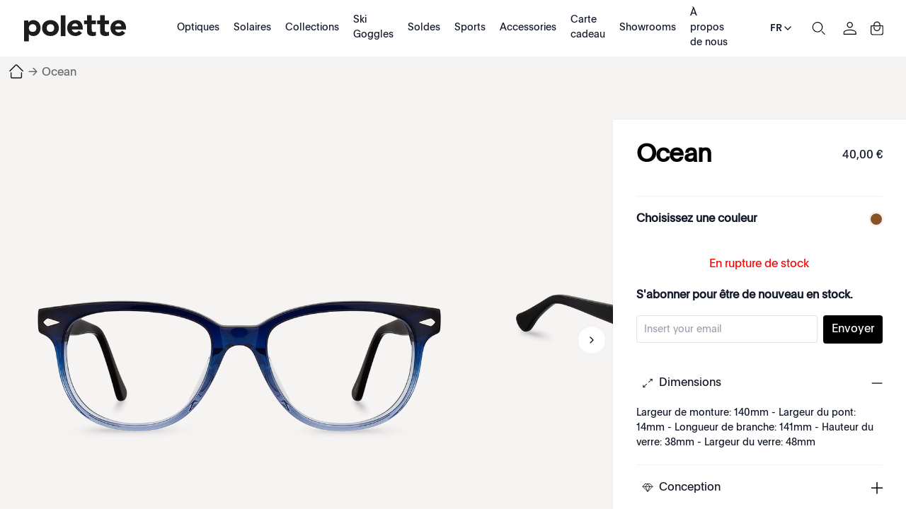

--- FILE ---
content_type: image/svg+xml
request_url: https://www.polette.com/fr/add1.svg
body_size: -187
content:
<svg xmlns="http://www.w3.org/2000/svg" width="13" height="14" viewBox="0 0 13 14" fill="none">
  <path d="M12.9523 7.82553L12.9523 6.58809H7.11872L7.11872 0.75446H5.88128L5.88128 6.58809H0.0476507L0.0476506 7.82553L5.88128 7.82553V13.6592H7.11872V7.82553L12.9523 7.82553Z" fill="black"/>
</svg>